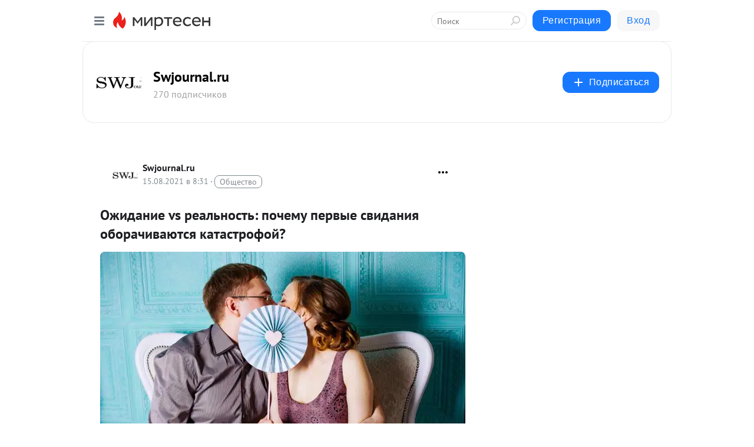

--- FILE ---
content_type: application/javascript;charset=UTF-8
request_url: https://exad.smi2.ru/jsapi?action=rtb_news&payload=CAESJDRiZTliYjFlLWNkZDMtNDcyNy1hZGU3LWZhMjk2Yjg1NjgzNhpDEOCowcsGIgVydV9SVSoMNTIuMTUuNzEuMTEyMAE6JGMxYmY0MTkwLWEyMTQtNDE3MC05NGJmLTM2ZGYzYmExNzA3MiKoAQiAChDQBRqfAU1vemlsbGEvNS4wIChNYWNpbnRvc2g7IEludGVsIE1hYyBPUyBYIDEwXzE1XzcpIEFwcGxlV2ViS2l0LzUzNy4zNiAoS0hUTUwsIGxpa2UgR2Vja28pIENocm9tZS8xMzEuMC4wLjAgU2FmYXJpLzUzNy4zNjsgQ2xhdWRlQm90LzEuMDsgK2NsYXVkZWJvdEBhbnRocm9waWMuY29tKSoRCOSkAxoLbWlydGVzZW4ucnUy3wMKhAFodHRwczovL21pcnRlc2VuLnJ1L2Rpc3B1dGUvNDM0MTA1NzEzMzkvT3poaWRhbmllLXZzLXJlYWxub3N0LXBvY2hlbXUtcGVydnlpZS1zdmlkYW5peWEtb2JvcmFjaGl2YXl1dHN5YT9pZD1jb21tZW50LXJlcGx5NDM0MTA1NzEzMzkSaGh0dHBzOi8vbWlydGVzZW4ucnUvZGlzcHV0ZS80MzQxMDU3MTMzOS9PemhpZGFuaWUtdnMtcmVhbG5vc3QtcG9jaGVtdS1wZXJ2eWllLXN2aWRhbml5YS1vYm9yYWNoaXZheXV0c3lhIusB0J7QttC40LTQsNC90LjQtSB2cyDRgNC10LDQu9GM0L3QvtGB0YLRjDog0L_QvtGH0LXQvNGDINC_0LXRgNCy0YvQtSDRgdCy0LjQtNCw0L3QuNGPINC-0LHQvtGA0LDRh9C40LLQsNGO0YLRgdGPINC60LDRgtCw0YHRgtGA0L7RhNC-0Lk_IC0g0J7QsdGB0YPQttC00LXQvdC40LUg0YHRgtCw0YLRjNC4IC0gLSA0MzQxMDU3MTMzOSAtINCc0LXQtNC40LDQv9C70LDRgtGE0L7RgNC80LAg0JzQuNGA0KLQtdGB0LXQvUIaCIisBhILc2xvdF8xMDM5NDQYGiABQAJIrAI
body_size: 72
content:
_jsapi_callbacks_._1({"response_id":"4be9bb1e-cdd3-4727-ade7-fa296b856836","blocks":[{"block_id":103944,"tag_id":"slot_103944","items":[],"block_view_uuid":"","strategy_id":14}],"trace":[]});


--- FILE ---
content_type: application/javascript;charset=UTF-8
request_url: https://exad.smi2.ru/jsapi?action=rtb_news&payload=CAISJDUyNmZiYTRiLTNlZjktNDU3Ny1iZGRiLWQyZjE4M2EwZTA0NxpDEOCowcsGIgVydV9SVSoMNTIuMTUuNzEuMTEyMAE6JGMxYmY0MTkwLWEyMTQtNDE3MC05NGJmLTM2ZGYzYmExNzA3MiKoAQiAChDQBRqfAU1vemlsbGEvNS4wIChNYWNpbnRvc2g7IEludGVsIE1hYyBPUyBYIDEwXzE1XzcpIEFwcGxlV2ViS2l0LzUzNy4zNiAoS0hUTUwsIGxpa2UgR2Vja28pIENocm9tZS8xMzEuMC4wLjAgU2FmYXJpLzUzNy4zNjsgQ2xhdWRlQm90LzEuMDsgK2NsYXVkZWJvdEBhbnRocm9waWMuY29tKSoRCOSkAxoLbWlydGVzZW4ucnUy3wMKhAFodHRwczovL21pcnRlc2VuLnJ1L2Rpc3B1dGUvNDM0MTA1NzEzMzkvT3poaWRhbmllLXZzLXJlYWxub3N0LXBvY2hlbXUtcGVydnlpZS1zdmlkYW5peWEtb2JvcmFjaGl2YXl1dHN5YT9pZD1jb21tZW50LXJlcGx5NDM0MTA1NzEzMzkSaGh0dHBzOi8vbWlydGVzZW4ucnUvZGlzcHV0ZS80MzQxMDU3MTMzOS9PemhpZGFuaWUtdnMtcmVhbG5vc3QtcG9jaGVtdS1wZXJ2eWllLXN2aWRhbml5YS1vYm9yYWNoaXZheXV0c3lhIusB0J7QttC40LTQsNC90LjQtSB2cyDRgNC10LDQu9GM0L3QvtGB0YLRjDog0L_QvtGH0LXQvNGDINC_0LXRgNCy0YvQtSDRgdCy0LjQtNCw0L3QuNGPINC-0LHQvtGA0LDRh9C40LLQsNGO0YLRgdGPINC60LDRgtCw0YHRgtGA0L7RhNC-0Lk_IC0g0J7QsdGB0YPQttC00LXQvdC40LUg0YHRgtCw0YLRjNC4IC0gLSA0MzQxMDU3MTMzOSAtINCc0LXQtNC40LDQv9C70LDRgtGE0L7RgNC80LAg0JzQuNGA0KLQtdGB0LXQvUIaCIOsBhILc2xvdF8xMDM5MzkYGiACQAJIrAI
body_size: 72
content:
_jsapi_callbacks_._2({"response_id":"526fba4b-3ef9-4577-bddb-d2f183a0e047","blocks":[{"block_id":103939,"tag_id":"slot_103939","items":[],"block_view_uuid":"","strategy_id":14}],"trace":[]});


--- FILE ---
content_type: application/javascript;charset=UTF-8
request_url: https://exad.smi2.ru/jsapi?action=rtb_news&payload=EiRkMjQ5YzMzNC01YTU0LTQyOTgtYjI4ZC0yOTlmODkwMzU3MWQaQxDgqMHLBiIFcnVfUlUqDDUyLjE1LjcxLjExMjABOiRjMWJmNDE5MC1hMjE0LTQxNzAtOTRiZi0zNmRmM2JhMTcwNzIiqAEIgAoQ0AUanwFNb3ppbGxhLzUuMCAoTWFjaW50b3NoOyBJbnRlbCBNYWMgT1MgWCAxMF8xNV83KSBBcHBsZVdlYktpdC81MzcuMzYgKEtIVE1MLCBsaWtlIEdlY2tvKSBDaHJvbWUvMTMxLjAuMC4wIFNhZmFyaS81MzcuMzY7IENsYXVkZUJvdC8xLjA7ICtjbGF1ZGVib3RAYW50aHJvcGljLmNvbSkqEQjkpAMaC21pcnRlc2VuLnJ1Mt8DCoQBaHR0cHM6Ly9taXJ0ZXNlbi5ydS9kaXNwdXRlLzQzNDEwNTcxMzM5L096aGlkYW5pZS12cy1yZWFsbm9zdC1wb2NoZW11LXBlcnZ5aWUtc3ZpZGFuaXlhLW9ib3JhY2hpdmF5dXRzeWE_aWQ9Y29tbWVudC1yZXBseTQzNDEwNTcxMzM5EmhodHRwczovL21pcnRlc2VuLnJ1L2Rpc3B1dGUvNDM0MTA1NzEzMzkvT3poaWRhbmllLXZzLXJlYWxub3N0LXBvY2hlbXUtcGVydnlpZS1zdmlkYW5peWEtb2JvcmFjaGl2YXl1dHN5YSLrAdCe0LbQuNC00LDQvdC40LUgdnMg0YDQtdCw0LvRjNC90L7RgdGC0Yw6INC_0L7Rh9C10LzRgyDQv9C10YDQstGL0LUg0YHQstC40LTQsNC90LjRjyDQvtCx0L7RgNCw0YfQuNCy0LDRjtGC0YHRjyDQutCw0YLQsNGB0YLRgNC-0YTQvtC5PyAtINCe0LHRgdGD0LbQtNC10L3QuNC1INGB0YLQsNGC0YzQuCAtIC0gNDM0MTA1NzEzMzkgLSDQnNC10LTQuNCw0L_Qu9Cw0YLRhNC-0YDQvNCwINCc0LjRgNCi0LXRgdC10L1CGgiLrAYSC3Nsb3RfMTAzOTQ3GBogAUACSKwC
body_size: 73
content:
_jsapi_callbacks_._0({"response_id":"d249c334-5a54-4298-b28d-299f8903571d","blocks":[{"block_id":103947,"tag_id":"slot_103947","items":[],"block_view_uuid":"","strategy_id":14}],"trace":[]});
